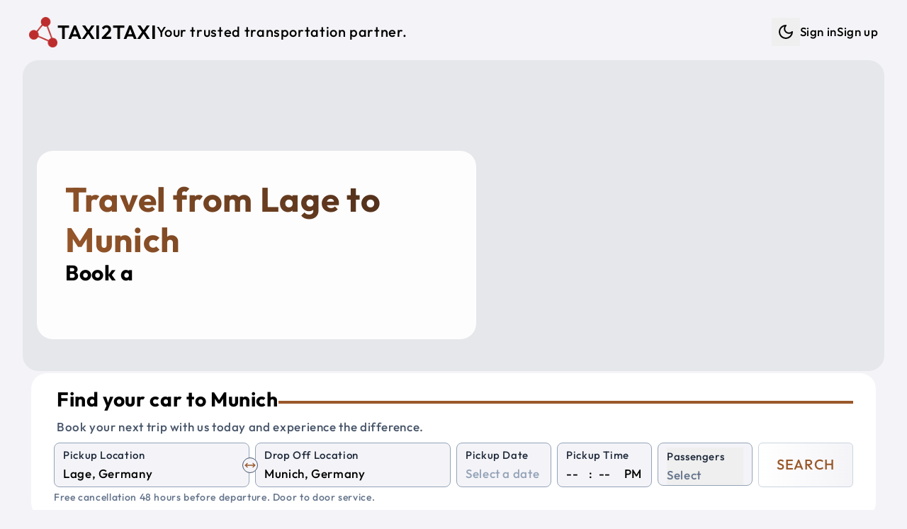

--- FILE ---
content_type: text/html; charset=utf-8
request_url: https://taxi2taxi.com/travel-from-lage-to-munich
body_size: 15328
content:
<!doctype html>
<html lang="en">

<head>
<meta name="sentry-trace" content="263349b4e44de7b95f7b6d3a114e8354-e2b6d9d31ee46a40-1"/>
<meta name="baggage" content="sentry-environment=production,sentry-release=2.41.0,sentry-public_key=7ab9105a1f8d4b82a6380c7c272f355c,sentry-trace_id=263349b4e44de7b95f7b6d3a114e8354,sentry-sample_rate=1,sentry-transaction=GET%20%2F(web)%2Ftravel-from-%5Bfrom%5D-to-%5Bto%5D,sentry-sampled=true"/>
<script >
    const f = window.fetch;
    if(f){
      window._sentryFetchProxy = function(...a){return f(...a)}
      window.fetch = function(...a){return window._sentryFetchProxy(...a)}
    }
</script>
	<meta charset="utf-8" />
	<link rel="icon" href="./favicon.png" />
	<meta name="viewport" content="width=device-width, initial-scale=1" />
	<link rel="preconnect" href="https://maps.googleapis.com" />
	<link rel="preconnect" href="https://fonts.googleapis.com" />
	<link rel="preconnect" href="https://js.stripe.com" />
	
		<link href="./_app/immutable/assets/Datepicker.Ba_AvPVq.css" rel="stylesheet">
		<link href="./_app/immutable/assets/48.B5FxaFOU.css" rel="stylesheet">
		<link href="./_app/immutable/assets/post.CDzaRaWy.css" rel="stylesheet"><!--[--><script>
		function getThemeCookie() {
			if (typeof document === 'undefined') return;
			const cookie = document.cookie;
			if (cookie) {
				const cookies = cookie.split(';').map((row) => row.trim());
				let theme$ = cookies.find((row) => row.startsWith('theme='));
				if (theme$) {
					theme$ = theme$.split('=')[1];
					if (theme$ === 'dark' || theme$ === 'light') {
						return theme$;
					}
				}
			}
			return undefined;
		}

		function getSystemTheme() {
			if (typeof window === 'undefined') return;
			const theme = window.matchMedia('(prefers-color-scheme: dark)');
			return theme.matches ? 'dark' : 'light';
		}

		function setThemeCookie(t) {
			if (typeof document === 'undefined' || !t) return;
			document.cookie = `theme=${t}; path=/; max-age=31536000`;
		}

		function setStyle(t) {
			if (typeof document === 'undefined') return;
			if (t === 'dark') {
				document.documentElement.classList.add('dark');
			} else {
				document.documentElement.classList.remove('dark');
			}
		}

		if (typeof document !== 'undefined') {
			const cookie = getThemeCookie();
			if (cookie) {
				setStyle(cookie);
			} else {
				setStyle(getSystemTheme());
				setThemeCookie(getSystemTheme());
			}
		}
	</script><!----><!--]--><!--[--><!----><style>
	:root {
			--font-size: 17;
			--container: 1440;
			--border-radius-base: 1.4rem;

			--text-color: #000000;
			--color-one: #F4F4F8;
			--color-two: #ffffff;
			--color-three: #36393f;
			--color-primary: #99582A;
			--color-secondary: #432818;
			--color-success: #19aa42;
			--color-danger: #d82c2c;
			--color-input-label: #1e293b;
			--text-weight: 500;
		}

		.dark {
			color-scheme: dark;
			--text-color: #daf5ff;
			--color-one: #222831;
			--color-two: #1d2026;
			--color-three: #36393f;
			--color-primary: #9EE493;
			--color-secondary: #DAF7DC;
			--color-success: #92f4ae;
			--color-danger: #fba2a2;
			--color-input-label: #93b7be;
			--text-weight: 300;
		}</style><!----><!--]--><!--[--><link rel="apple-touch-icon-precomposed" sizes="57x57" href="/img/favicons/apple-touch-icon-57x57.png"/> <link rel="apple-touch-icon-precomposed" sizes="114x114" href="/img/favicons/apple-touch-icon-114x114.png"/> <link rel="apple-touch-icon-precomposed" sizes="72x72" href="/img/favicons/apple-touch-icon-72x72.png"/> <link rel="apple-touch-icon-precomposed" sizes="144x144" href="/img/favicons/apple-touch-icon-144x144.png"/> <link rel="apple-touch-icon-precomposed" sizes="60x60" href="/img/favicons/apple-touch-icon-60x60.png"/> <link rel="apple-touch-icon-precomposed" sizes="120x120" href="/img/favicons/apple-touch-icon-120x120.png"/> <link rel="apple-touch-icon-precomposed" sizes="76x76" href="/img/favicons/apple-touch-icon-76x76.png"/> <link rel="apple-touch-icon-precomposed" sizes="152x152" href="/img/favicons/apple-touch-icon-152x152.png"/> <link rel="icon" type="image/png" href="/img/favicons/favicon-196x196.png" sizes="196x196"/> <link rel="icon" type="image/png" href="/img/favicons/favicon-96x96.png" sizes="96x96"/> <link rel="icon" type="image/png" href="/img/favicons/favicon-32x32.png" sizes="32x32"/> <link rel="icon" type="image/png" href="/img/favicons/favicon-16x16.png" sizes="16x16"/> <link rel="icon" type="image/png" href="/img/favicons/favicon-128.png" sizes="128x128"/> <meta name="application-name" content="Taxi2taxi"/> <meta name="msapplication-TileColor" content="#FFFFFF"/> <meta name="msapplication-TileImage" content="/img/favicons/mstile-144x144.png"/> <meta name="msapplication-square70x70logo" content="/img/favicons/mstile-70x70.png"/> <meta name="msapplication-square150x150logo" content="/img/favicons/mstile-150x150.png"/> <meta name="msapplication-wide310x150logo" content="/img/favicons/mstile-310x150.png"/> <meta name="msapplication-square310x310logo" content="/img/favicons/mstile-310x310.png"/><!--]--><!--[--><link rel="alternate" type="application/rss+xml" title="RSS Feed" href="/rss.xml"/><!--]--><!--[--><!----><script type="application/ld+json">{
  "@context": "https://schema.org",
  "@graph": [
    {
      "@type": "Product",
      "name": "Taxi from Lage to Munich",
      "url": "https://taxi2taxi.com/taxi/lage/munich",
      "image": [
        "https://taxi2taxi.com/img/og-image.jpg"
      ],
      "description": "Professional intercity taxi service from Lage to Munich with comfortable, air-conditioned vehicles, WiFi, and experienced drivers. Door-to-door transportation with flexible pickup times.",
      "brand": {
        "@type": "Brand",
        "name": "Taxi2taxi"
      },
      "offers": {
        "@type": "Offer",
        "url": "https://taxi2taxi.com/taxi/lage/munich",
        "price": "600",
        "priceCurrency": "EUR",
        "availability": "https://schema.org/InStock",
        "validFrom": "2026-01-24T18:23:33.410Z"
      },
      "aggregateRating": {
        "@type": "AggregateRating",
        "ratingValue": 4.8,
        "reviewCount": 32,
        "bestRating": 5,
        "worstRating": 1
      },
      "review": [
        {
          "@type": "Review",
          "author": {
            "@type": "Person",
            "name": "Scenic31951151426"
          },
          "reviewRating": {
            "@type": "Rating",
            "ratingValue": 5
          },
          "datePublished": "2025-09-12T00:00:00.000Z",
          "reviewBody": "We recently traveled with friends to South Bohemia and had the pleasure of having Alex as our driver. From the very beginning, he was welcoming, kind, and easy to talk to. Throughout the ride, he answered all of our questions about the route and gave us useful tips about our destination, which made the journey even more enjoyable.\nThe car was comfortable, the ride was smooth, and Alex’s positive attitude really stood out. It felt more like traveling with a knowledgeable friend than just a taxi ride.\nI would absolutely recommend this service – and if you’re lucky enough to ride with Alex, you’ll be in great hands. Hopefully, we’ll get the chance to meet him again on our next trip!"
        },
        {
          "@type": "Review",
          "author": {
            "@type": "Person",
            "name": "jankG5223XZ"
          },
          "reviewRating": {
            "@type": "Rating",
            "ratingValue": 5
          },
          "datePublished": "2025-09-12T00:00:00.000Z",
          "reviewBody": "We had great experience!\nWe went from Kladno to Tabor with Alex.\nHe arrive on time and everything went smooth.\nHighly recommend."
        },
        {
          "@type": "Review",
          "author": {
            "@type": "Person",
            "name": "TaherAlbaghliJulian"
          },
          "reviewRating": {
            "@type": "Rating",
            "ratingValue": 5
          },
          "datePublished": "2025-09-01T00:00:00.000Z",
          "reviewBody": "One of the best taxi companies I have dealt with. Our car was a modern, clean Mercedes, a spacious and comfortable van, and the driver was nice, his name was Nikolai. In fact, I was afraid of the company because it was my first time dealing with them, and I suffered with the Booking driver who wasted our time on a long route that wasted two hours on our trip from Vienna to Prague. honestly the company's dealings were nice, and on the day of the trip, a customer service employee contacted me to give me the driver's name and car number. The driver was professional and we did not feel the distance and enjoyed the beautiful scenery at the Czech border. The bad thing about the trip is that the inspection procedures at the Czech-German border take time. I hope that the eye print and car scanner system will be implemented to save time. I recommend dealing with this company and I will definitely recommend it to my friends and deal with it in the future."
        },
        {
          "@type": "Review",
          "author": {
            "@type": "Person",
            "name": "Q2722XFmaryr"
          },
          "reviewRating": {
            "@type": "Rating",
            "ratingValue": 5
          },
          "datePublished": "2025-08-22T00:00:00.000Z",
          "reviewBody": "I emailed Alex when I planned a day trip from Prague, Czech Republic to Jelenia Gora, Poland.  Alex was very prompt in returning my emails and stated that this round trip, day trip, was possible.  It was a little scary working with a company in a different country (we are in the USA), but Alex came through with a quote for our day trip and everything went as planned.  The driver showed up 15 minutes early, the car was as promised and very clean.  My friends and I were very pleased with the driver and the ride was very smooth and comfortable.  The driver took us exactly were we wanted to go.  I couldn't have been more pleased.  I would highly recommend this company for your travels.  [I should note that our tour guide in Prague had not heard of this company, but was very impressed when I told her about this company and was very pleased when our trip was completed without incident as planned.  She also was impressed with the driver and with car.]"
        },
        {
          "@type": "Review",
          "author": {
            "@type": "Person",
            "name": "hyunggik2025"
          },
          "reviewRating": {
            "@type": "Rating",
            "ratingValue": 5
          },
          "datePublished": "2025-08-22T00:00:00.000Z",
          "reviewBody": "The taxi was clean and comfortable. The driver was kind and had excellent driving manners. I felt relaxed throughout the ride and was very satisfied. I truly hope to meet that driver again later."
        },
        {
          "@type": "Review",
          "author": {
            "@type": "Person",
            "name": "Scenic31951151426"
          },
          "reviewRating": {
            "@type": "Rating",
            "ratingValue": 5
          },
          "datePublished": "2025-09-12T00:00:00.000Z",
          "reviewBody": "We recently traveled with friends to South Bohemia and had the pleasure of having Alex as our driver. From the very beginning, he was welcoming, kind, and easy to talk to. Throughout the ride, he answered all of our questions about the route and gave us useful tips about our destination, which made the journey even more enjoyable.\nThe car was comfortable, the ride was smooth, and Alex’s positive attitude really stood out. It felt more like traveling with a knowledgeable friend than just a taxi ride.\nI would absolutely recommend this service – and if you’re lucky enough to ride with Alex, you’ll be in great hands. Hopefully, we’ll get the chance to meet him again on our next trip!"
        },
        {
          "@type": "Review",
          "author": {
            "@type": "Person",
            "name": "jankG5223XZ"
          },
          "reviewRating": {
            "@type": "Rating",
            "ratingValue": 5
          },
          "datePublished": "2025-09-12T00:00:00.000Z",
          "reviewBody": "We had great experience!\nWe went from Kladno to Tabor with Alex.\nHe arrive on time and everything went smooth.\nHighly recommend."
        },
        {
          "@type": "Review",
          "author": {
            "@type": "Person",
            "name": "TaherAlbaghliJulian"
          },
          "reviewRating": {
            "@type": "Rating",
            "ratingValue": 5
          },
          "datePublished": "2025-09-01T00:00:00.000Z",
          "reviewBody": "One of the best taxi companies I have dealt with. Our car was a modern, clean Mercedes, a spacious and comfortable van, and the driver was nice, his name was Nikolai. In fact, I was afraid of the company because it was my first time dealing with them, and I suffered with the Booking driver who wasted our time on a long route that wasted two hours on our trip from Vienna to Prague. honestly the company's dealings were nice, and on the day of the trip, a customer service employee contacted me to give me the driver's name and car number. The driver was professional and we did not feel the distance and enjoyed the beautiful scenery at the Czech border. The bad thing about the trip is that the inspection procedures at the Czech-German border take time. I hope that the eye print and car scanner system will be implemented to save time. I recommend dealing with this company and I will definitely recommend it to my friends and deal with it in the future."
        },
        {
          "@type": "Review",
          "author": {
            "@type": "Person",
            "name": "Q2722XFmaryr"
          },
          "reviewRating": {
            "@type": "Rating",
            "ratingValue": 5
          },
          "datePublished": "2025-08-22T00:00:00.000Z",
          "reviewBody": "I emailed Alex when I planned a day trip from Prague, Czech Republic to Jelenia Gora, Poland.  Alex was very prompt in returning my emails and stated that this round trip, day trip, was possible.  It was a little scary working with a company in a different country (we are in the USA), but Alex came through with a quote for our day trip and everything went as planned.  The driver showed up 15 minutes early, the car was as promised and very clean.  My friends and I were very pleased with the driver and the ride was very smooth and comfortable.  The driver took us exactly were we wanted to go.  I couldn't have been more pleased.  I would highly recommend this company for your travels.  [I should note that our tour guide in Prague had not heard of this company, but was very impressed when I told her about this company and was very pleased when our trip was completed without incident as planned.  She also was impressed with the driver and with car.]"
        },
        {
          "@type": "Review",
          "author": {
            "@type": "Person",
            "name": "hyunggik2025"
          },
          "reviewRating": {
            "@type": "Rating",
            "ratingValue": 5
          },
          "datePublished": "2025-08-22T00:00:00.000Z",
          "reviewBody": "The taxi was clean and comfortable. The driver was kind and had excellent driving manners. I felt relaxed throughout the ride and was very satisfied. I truly hope to meet that driver again later."
        }
      ]
    },
    {
      "@type": "Offer",
      "availability": "https://schema.org/InStock",
      "priceSpecification": {
        "@type": "PriceSpecification",
        "priceCurrency": "EUR",
        "price": "600",
        "valueAddedTaxIncluded": true
      }
    },
    {
      "@type": "TaxiService",
      "name": "Taxi2taxi - Taxi from Lage to Munich",
      "url": "https://taxi2taxi.com/taxi/lage/munich",
      "areaServed": [
        {
          "@type": "City",
          "name": "Lage",
          "geo": {
            "@type": "GeoCoordinates",
            "latitude": 51.9833,
            "longitude": 8.8
          }
        },
        {
          "@type": "City",
          "name": "Munich",
          "geo": {
            "@type": "GeoCoordinates",
            "latitude": 48.1372,
            "longitude": 11.5755
          }
        }
      ],
      "provider": {
        "@type": "Organization",
        "name": "Taxi2taxi",
        "url": "https://taxi2taxi.com",
        "telephone": "+420 778 808 890",
        "sameAs": [
          "https://www.instagram.com/taxi2taxicom",
          "https://www.tripadvisor.com/Attraction_Review-g274707-d10258477-Reviews-TAXI2TAXI_COM-Prague_Bohemia.html"
        ]
      }
    },
    {
      "@type": "Event",
      "name": "Lage to Munich Taxi or Shuttle Service",
      "eventAttendanceMode": "https://schema.org/OfflineEventAttendanceMode",
      "eventStatus": "https://schema.org/EventScheduled",
      "location": {
        "@type": "Place",
        "name": "Lage",
        "address": {
          "@type": "PostalAddress",
          "addressLocality": "Lage",
          "addressCountry": "DE"
        }
      },
      "image": [
        "https://taxi2taxi.com/img/og-image.jpg"
      ],
      "duration": "PT6H25M",
      "startDate": "2026-01-29T18:23:33.410Z",
      "description": "Private shuttle service from Lage to Munich with comfortable, air-conditioned vehicles, WiFi, and experienced drivers. Door-to-door transportation with flexible pickup times.",
      "offers": {
        "@type": "Offer",
        "url": "https://taxi2taxi.com/taxi/lage/munich",
        "price": "600",
        "priceCurrency": "EUR",
        "availability": "https://schema.org/InStock",
        "validFrom": "2026-01-24T18:23:33.410Z"
      },
      "organizer": {
        "@type": "Organization",
        "name": "Taxi2taxi",
        "url": "https://taxi2taxi.com"
      },
      "aggregateRating": {
        "@type": "AggregateRating",
        "ratingValue": 4.8,
        "reviewCount": 32,
        "bestRating": 5,
        "worstRating": 1
      },
      "review": [
        {
          "@type": "Review",
          "author": {
            "@type": "Person",
            "name": "Scenic31951151426"
          },
          "reviewRating": {
            "@type": "Rating",
            "ratingValue": 5
          },
          "datePublished": "2025-09-12T00:00:00.000Z",
          "reviewBody": "We recently traveled with friends to South Bohemia and had the pleasure of having Alex as our driver. From the very beginning, he was welcoming, kind, and easy to talk to. Throughout the ride, he answered all of our questions about the route and gave us useful tips about our destination, which made the journey even more enjoyable.\nThe car was comfortable, the ride was smooth, and Alex’s positive attitude really stood out. It felt more like traveling with a knowledgeable friend than just a taxi ride.\nI would absolutely recommend this service – and if you’re lucky enough to ride with Alex, you’ll be in great hands. Hopefully, we’ll get the chance to meet him again on our next trip!"
        },
        {
          "@type": "Review",
          "author": {
            "@type": "Person",
            "name": "jankG5223XZ"
          },
          "reviewRating": {
            "@type": "Rating",
            "ratingValue": 5
          },
          "datePublished": "2025-09-12T00:00:00.000Z",
          "reviewBody": "We had great experience!\nWe went from Kladno to Tabor with Alex.\nHe arrive on time and everything went smooth.\nHighly recommend."
        },
        {
          "@type": "Review",
          "author": {
            "@type": "Person",
            "name": "TaherAlbaghliJulian"
          },
          "reviewRating": {
            "@type": "Rating",
            "ratingValue": 5
          },
          "datePublished": "2025-09-01T00:00:00.000Z",
          "reviewBody": "One of the best taxi companies I have dealt with. Our car was a modern, clean Mercedes, a spacious and comfortable van, and the driver was nice, his name was Nikolai. In fact, I was afraid of the company because it was my first time dealing with them, and I suffered with the Booking driver who wasted our time on a long route that wasted two hours on our trip from Vienna to Prague. honestly the company's dealings were nice, and on the day of the trip, a customer service employee contacted me to give me the driver's name and car number. The driver was professional and we did not feel the distance and enjoyed the beautiful scenery at the Czech border. The bad thing about the trip is that the inspection procedures at the Czech-German border take time. I hope that the eye print and car scanner system will be implemented to save time. I recommend dealing with this company and I will definitely recommend it to my friends and deal with it in the future."
        },
        {
          "@type": "Review",
          "author": {
            "@type": "Person",
            "name": "Q2722XFmaryr"
          },
          "reviewRating": {
            "@type": "Rating",
            "ratingValue": 5
          },
          "datePublished": "2025-08-22T00:00:00.000Z",
          "reviewBody": "I emailed Alex when I planned a day trip from Prague, Czech Republic to Jelenia Gora, Poland.  Alex was very prompt in returning my emails and stated that this round trip, day trip, was possible.  It was a little scary working with a company in a different country (we are in the USA), but Alex came through with a quote for our day trip and everything went as planned.  The driver showed up 15 minutes early, the car was as promised and very clean.  My friends and I were very pleased with the driver and the ride was very smooth and comfortable.  The driver took us exactly were we wanted to go.  I couldn't have been more pleased.  I would highly recommend this company for your travels.  [I should note that our tour guide in Prague had not heard of this company, but was very impressed when I told her about this company and was very pleased when our trip was completed without incident as planned.  She also was impressed with the driver and with car.]"
        },
        {
          "@type": "Review",
          "author": {
            "@type": "Person",
            "name": "hyunggik2025"
          },
          "reviewRating": {
            "@type": "Rating",
            "ratingValue": 5
          },
          "datePublished": "2025-08-22T00:00:00.000Z",
          "reviewBody": "The taxi was clean and comfortable. The driver was kind and had excellent driving manners. I felt relaxed throughout the ride and was very satisfied. I truly hope to meet that driver again later."
        },
        {
          "@type": "Review",
          "author": {
            "@type": "Person",
            "name": "Scenic31951151426"
          },
          "reviewRating": {
            "@type": "Rating",
            "ratingValue": 5
          },
          "datePublished": "2025-09-12T00:00:00.000Z",
          "reviewBody": "We recently traveled with friends to South Bohemia and had the pleasure of having Alex as our driver. From the very beginning, he was welcoming, kind, and easy to talk to. Throughout the ride, he answered all of our questions about the route and gave us useful tips about our destination, which made the journey even more enjoyable.\nThe car was comfortable, the ride was smooth, and Alex’s positive attitude really stood out. It felt more like traveling with a knowledgeable friend than just a taxi ride.\nI would absolutely recommend this service – and if you’re lucky enough to ride with Alex, you’ll be in great hands. Hopefully, we’ll get the chance to meet him again on our next trip!"
        },
        {
          "@type": "Review",
          "author": {
            "@type": "Person",
            "name": "jankG5223XZ"
          },
          "reviewRating": {
            "@type": "Rating",
            "ratingValue": 5
          },
          "datePublished": "2025-09-12T00:00:00.000Z",
          "reviewBody": "We had great experience!\nWe went from Kladno to Tabor with Alex.\nHe arrive on time and everything went smooth.\nHighly recommend."
        },
        {
          "@type": "Review",
          "author": {
            "@type": "Person",
            "name": "TaherAlbaghliJulian"
          },
          "reviewRating": {
            "@type": "Rating",
            "ratingValue": 5
          },
          "datePublished": "2025-09-01T00:00:00.000Z",
          "reviewBody": "One of the best taxi companies I have dealt with. Our car was a modern, clean Mercedes, a spacious and comfortable van, and the driver was nice, his name was Nikolai. In fact, I was afraid of the company because it was my first time dealing with them, and I suffered with the Booking driver who wasted our time on a long route that wasted two hours on our trip from Vienna to Prague. honestly the company's dealings were nice, and on the day of the trip, a customer service employee contacted me to give me the driver's name and car number. The driver was professional and we did not feel the distance and enjoyed the beautiful scenery at the Czech border. The bad thing about the trip is that the inspection procedures at the Czech-German border take time. I hope that the eye print and car scanner system will be implemented to save time. I recommend dealing with this company and I will definitely recommend it to my friends and deal with it in the future."
        },
        {
          "@type": "Review",
          "author": {
            "@type": "Person",
            "name": "Q2722XFmaryr"
          },
          "reviewRating": {
            "@type": "Rating",
            "ratingValue": 5
          },
          "datePublished": "2025-08-22T00:00:00.000Z",
          "reviewBody": "I emailed Alex when I planned a day trip from Prague, Czech Republic to Jelenia Gora, Poland.  Alex was very prompt in returning my emails and stated that this round trip, day trip, was possible.  It was a little scary working with a company in a different country (we are in the USA), but Alex came through with a quote for our day trip and everything went as planned.  The driver showed up 15 minutes early, the car was as promised and very clean.  My friends and I were very pleased with the driver and the ride was very smooth and comfortable.  The driver took us exactly were we wanted to go.  I couldn't have been more pleased.  I would highly recommend this company for your travels.  [I should note that our tour guide in Prague had not heard of this company, but was very impressed when I told her about this company and was very pleased when our trip was completed without incident as planned.  She also was impressed with the driver and with car.]"
        },
        {
          "@type": "Review",
          "author": {
            "@type": "Person",
            "name": "hyunggik2025"
          },
          "reviewRating": {
            "@type": "Rating",
            "ratingValue": 5
          },
          "datePublished": "2025-08-22T00:00:00.000Z",
          "reviewBody": "The taxi was clean and comfortable. The driver was kind and had excellent driving manners. I felt relaxed throughout the ride and was very satisfied. I truly hope to meet that driver again later."
        }
      ]
    }
  ]
}</script><!----><!--]--><!--[--><meta property="og:title" content="Best Way to Travel from Lage to Munich"/> <meta property="og:description" content="Discover the Best Way to Travel from Lage to Munich"/> <meta property="og:image" content="https://taxi2taxi.com/img/og-image.jpg"/> <meta property="og:url" content="https://taxi2taxi.com/travel-from-lage-to-munich"/> <meta property="og:type" content="website"/> <meta property="og:site_name" content="Taxi2taxi"/> <meta name="twitter:card" content="summary_large_image"/> <meta name="twitter:title" content="Best Way to Travel from Lage to Munich"/> <meta name="twitter:description" content="Discover the Best Way to Travel from Lage to Munich"/> <meta name="twitter:image" content="https://taxi2taxi.com/img/og-image.jpg"/><!--]--><!--[--><meta name="description" content="Discover the Best Way to Travel from Lage to Munich"/> <meta name="robots" content="index, follow"/><!--]--><title>Best Way to Travel from Lage to Munich</title>
	<script>
		window.dataLayer = window.dataLayer || [];
		window.gtag = function () {
			window.dataLayer.push(arguments);
		};
		window.gtag('consent', 'default', {
			'ad_storage': 'denied',
			'ad_user_data': 'denied',
			'ad_personalization': 'denied',
			'analytics_storage': 'denied'
		});
	</script>
</head>

<body data-sveltekit-preload-data="tap">
	<div style="display: contents"><!--[--><!--[--><!----><!--[--><!----><!----> <!----> <!----> <!----> <!--[!--><!--]--><!----> <div class="fixed bottom-5 left-5 opacity-50 hover:opacity-100 z-50 hidden"><button class="rounded-full bg-two p-3" aria-label="Scroll to top"><svg xmlns="http://www.w3.org/2000/svg" width="24" height="24" viewBox="0 0 24 24" fill="none" stroke="currentColor" stroke-width="2" stroke-linecap="round" stroke-linejoin="round" class="lucide-icon lucide lucide-arrow-up-to-line text-slate-400 dark:text-slate-300"><!--[--><!----><path d="M5 3h14"><!----></path><!----><!----><path d="m18 13-6-6-6 6"><!----></path><!----><!----><path d="M12 7v14"><!----></path><!----><!--]--><!----><!----><!----><!----></svg><!----></button></div><!----> <!----> <a href="#main" class="sr-only focus:not-sr-only">Skip to main content</a> <div id="main" class="app p-1 sm:p-3 py-3"><nav class="print:hidden navbar"><div class="flex justify-between items-center ~px-5/8 py-3"><a href="/" title="Shuttle Shared Service and Private Taxi" class="flex items-center gap-x-3 group"><img src="/img/logo.png" alt="Logo" width="55" height="55" class="~w-[2rem]/[2.7rem] brightness-75 dark:brightness-125 group-hover:brightness-100 transition-colors duration-200 ease-in-out"/><!----> <p class="~text-xl/3xl font-semibold uppercase">Taxi2taxi</p> <p class="hidden lg:inline-block text-xl">Your trusted transportation partner.</p></a> <ul class="hidden lg:flex gap-x-4 items-center"><li><div class="flex items-center gap-x-1"><!--[!--><button type="button" class="p-2" title="Dark mode" aria-label="Dark mode"><svg xmlns="http://www.w3.org/2000/svg" width="24" height="24" viewBox="0 0 24 24" fill="none" stroke="currentColor" stroke-width="2" stroke-linecap="round" stroke-linejoin="round" class="lucide-icon lucide lucide-moon"><!--[--><!----><path d="M12 3a6 6 0 0 0 9 9 9 9 0 1 1-9-9Z"><!----></path><!----><!--]--><!----><!----><!----><!----></svg><!----> <span class="sr-only">Dark mode</span></button><!--]--></div><!----></li> <!----><!--[!--><li><a href="/login" title="Sign in">Sign in</a></li> <li><a href="/create-account" title="Sign up">Sign up</a></li><!--]--><!----><!----></ul> <button class="block lg:hidden" aria-label="Menu"><svg xmlns="http://www.w3.org/2000/svg" width="24" height="24" viewBox="0 0 24 24" fill="none" stroke="currentColor" stroke-width="2" stroke-linecap="round" stroke-linejoin="round" class="lucide-icon lucide lucide-menu"><!--[--><!----><line x1="4" x2="20" y1="12" y2="12"><!----></line><!----><!----><line x1="4" x2="20" y1="6" y2="6"><!----></line><!----><!----><line x1="4" x2="20" y1="18" y2="18"><!----></line><!----><!--]--><!----><!----><!----><!----></svg><!----> <span class="sr-only">Menu</span></button></div> <div class="lg:block pt-0.5 pb-1 hidden"><ul class="flex gap-y-2 lg:hidden flex-col py-3 px-5"><!----><!--[!--><li><a href="/login" title="Sign in">Sign in</a></li> <li><a href="/create-account" title="Sign up">Sign up</a></li><!--]--><!----><!----> <li><div class="flex items-center gap-x-1"><!--[!--><button type="button" class="p-2" title="Dark mode" aria-label="Dark mode"><svg xmlns="http://www.w3.org/2000/svg" width="24" height="24" viewBox="0 0 24 24" fill="none" stroke="currentColor" stroke-width="2" stroke-linecap="round" stroke-linejoin="round" class="lucide-icon lucide lucide-moon"><!--[--><!----><path d="M12 3a6 6 0 0 0 9 9 9 9 0 1 1-9-9Z"><!----></path><!----><!--]--><!----><!----><!----><!----></svg><!----> <span class="sr-only">Dark mode</span></button><!--]--></div><!----></li></ul></div></nav><!----> <main class="flex-1"><!--[--><!--[!--><!----><!----> <div class="mx-auto max-w-[1440px]"><!--[--><div class="relative mb-10"><div class="absolute w-full right-0 left-0 px-2 md:px-5 -z-10"><div class="~h-[26rem]/[28rem] w-full overflow-hidden rounded-base" role="img" aria-label="Private Taxi and Shuttle Shared Service"><!--[!--><div class="w-full h-full bg-gray-200 animate-pulse" aria-hidden="true"></div><!--]--></div><!----></div> <div class="pt-32 md:pt-5 xl:pt-32 pb-4 px-10 w-full max-w-[700px]"><div class="bg-white/90 dark:bg-black/55 p-10 rounded-base"><!--[--><div><h1 class="text-3xl xl:text-5xl font-bold !text-white gradient_text_over_image svelte-1hq0kin">Travel from Lage to Munich</h1> <h2 class="text-xl lg:text-3xl">Book a <span class="text-secondary"><span class="element svelte-cnucu7"></span><!----></span></h2></div><!----><!--]--></div></div> <div class="px-2 md:px-8 xl:mt-8"><div class="w-full md:w-[500px] xl:w-full"><div class="relative rounded-base bg-two px-5 md:px-8 py-5"><!--[--><div class="pl-1 pb-2"><div class="flex items-center gap-x-3"><p class="~text-2xl/3xl mb-2 font-bold">Find your car to Munich</p> <hr class="hidden lg:block border-2 border-primary flex-1"/></div> <p class="text-slate-600 dark:text-slate-400">Book your next trip with us today and experience the difference.</p></div> <form method="POST" action="/search" class="grid grid-cols-2 xl:grid-cols-8 gap-3 xl:gap-x-2"><div class="col-span-2 relative"><div class="relative"><div class="bg-one relative rounded-lg border border-slate-400 dark:border-gray-700 px-3 pb-1 pt-1 transition-colors focus-within:!border-blue-500  svelte-1wnethh"><!--[--><label for="from" class="input-label">Pickup Location</label> <input id="from" type="search" name="from" placeholder="Enter a pickup location" value="" class="w-full" autocomplete="off" autocorrect="off" autocapitalize="off" spellcheck="false" aria-autocomplete="list" aria-controls="combo-listbox" aria-expanded="false" aria-haspopup="listbox" role="combobox"/> <input id="from-place-id" type="hidden" name="fromPlaceId" value=""/><!----><!----><!--]--> <!--[!--><!--]--></div><!----></div><!----> <div class="absolute rotate-90 xl:rotate-0 right-3 xl:-right-3 top-14 xl:top-5 z-10"><button type="button" aria-label="Swap Pickup and Drop Off Locations" class="p-1 xl:p-0.5 bg-one rounded-full border border-slate-600"><svg xmlns="http://www.w3.org/2000/svg" width="16" height="16" viewBox="0 0 24 24" fill="none" stroke="currentColor" stroke-width="2" stroke-linecap="round" stroke-linejoin="round" class="lucide-icon lucide lucide-move-horizontal text-primary"><!--[--><!----><path d="m18 8 4 4-4 4"><!----></path><!----><!----><path d="M2 12h20"><!----></path><!----><!----><path d="m6 8-4 4 4 4"><!----></path><!----><!--]--><!----><!----><!----><!----></svg><!----></button></div></div> <div class="col-span-2"><div class="relative"><div class="bg-one relative rounded-lg border border-slate-400 dark:border-gray-700 px-3 pb-1 pt-1 transition-colors focus-within:!border-blue-500  svelte-1wnethh"><!--[--><label for="to" class="input-label">Drop Off Location</label> <input id="to" type="search" name="to" placeholder="Enter a drop off location" value="" class="w-full" autocomplete="off" autocorrect="off" autocapitalize="off" spellcheck="false" aria-autocomplete="list" aria-controls="combo-listbox" aria-expanded="false" aria-haspopup="listbox" role="combobox"/> <input id="to-place-id" type="hidden" name="toPlaceId" value=""/><!----><!----><!--]--> <!--[!--><!--]--></div><!----></div><!----></div> <div><div class="bg-one relative rounded-lg border border-slate-400 dark:border-gray-700 px-3 pb-1 pt-1 transition-colors focus-within:!border-blue-500  svelte-1wnethh"><!--[--><label for="pickup-date" class="input-label">Pickup Date</label> <div><div class="flex items-center justify-between"><input id="pickup-date" name="dateRaw" type="text" placeholder="Select a date" value="" autocomplete="off"/> <!--[!--><!--]--></div> <input type="hidden" value="" name="date"/> <!--[!--><!--]--></div><!----><!----><!--]--> <!--[!--><!--]--></div><!----></div> <div><div class="bg-one relative rounded-lg border border-slate-400 dark:border-gray-700 px-3 pb-1 pt-1 transition-colors focus-within:!border-blue-500  svelte-1wnethh"><!--[--><label for="time-hour" class="input-label">Pickup Time</label> <!--[!--><div class="flex space-x-1"><select name="hour" id="time-hour" class="time svelte-1n3t46o" aria-label="Hour"><!--[--><option value="" selected>--</option><!--]--><!--[--><option value="00">00</option><option value="01">01</option><option value="02">02</option><option value="03">03</option><option value="04">04</option><option value="05">05</option><option value="06">06</option><option value="07">07</option><option value="08">08</option><option value="09">09</option><option value="10">10</option><option value="11">11</option><option value="12">12</option><option value="13">13</option><option value="14">14</option><option value="15">15</option><option value="16">16</option><option value="17">17</option><option value="18">18</option><option value="19">19</option><option value="20">20</option><option value="21">21</option><option value="22">22</option><option value="23">23</option><!--]--></select> <div class="px-1">:</div> <select name="minute" id="time-minute" class="time svelte-1n3t46o" aria-label="Minute"><!--[--><option value="" selected>--</option><!--]--><!--[--><option value="00">00</option><option value="05">05</option><option value="10">10</option><option value="15">15</option><option value="20">20</option><option value="25">25</option><option value="30">30</option><option value="35">35</option><option value="40">40</option><option value="45">45</option><option value="50">50</option><option value="55">55</option><!--]--></select> <div class="pl-2">PM</div> <input type="hidden" name="time" value=""/></div><!--]--><!----><!--]--> <!--[!--><!--]--></div><!----></div> <div class="col-span-2 xl:col-span-1"><div><div class="bg-one relative rounded-lg border border-slate-400 dark:border-gray-700 px-3 pb-1 pt-1 transition-colors focus-within:!border-blue-500  svelte-1wnethh"><!--[--><button type="button" aria-labelledby="Passengers" aria-haspopup="listbox" class="relative w-full text-left top-0 pb-0 -mb-1 focus:outline-none"><div class="input-label whitespace-nowrap">Passengers</div> <div><!--[!--><span class="italic text-slate-500 dark:text-slate-400">Select</span><!--]--></div></button> <input type="hidden" name="adults" value="0"/> <input type="hidden" name="children" value="0"/> <input type="hidden" name="infants" value="0"/> <!--[!--><!--]--><!----><!--]--> <!--[!--><!--]--></div><!----></div><!----></div> <div class="col-span-2 xl:col-span-1"><button type="submit" class="border-slate-300 dark:border-slate-700 from-two to-one text-primary hover:border-primary py-2 xl:py-0 xl:min-h-full w-full rounded-md border bg-gradient-to-r text-xl uppercase"><!--[-->Search<!--]--></button></div></form> <!--[!--><p class="pt-1 italic text-slate-500 dark:text-slate-400 text-sm">Free cancellation 48 hours before departure. Door to door service.</p><!--]--><!----><!--]--></div><!----></div><!----></div></div><!----> <div class="flex flex-col gap-y-8 relative xl:px-5 mx-auto"><section><div class="grid grid-cols-1 lg:grid-cols-3 gap-4 pb-10"><div><div class="p-8 bg-two rounded-base"><table class="city-info w-full svelte-1hq0kin"><tbody><tr><td class="text-slate-600 dark:text-slate-400 svelte-1hq0kin">Origin city:</td><td class="svelte-1hq0kin"><a href="/taxi/lage" title="Taxi from Lage" class="svelte-1hq0kin">Lage, Germany</a></td></tr><tr><td class="text-slate-600 dark:text-slate-400 svelte-1hq0kin">Destination city:</td><td class="svelte-1hq0kin"><a href="/taxi/munich" title="Taxi from Munich" class="svelte-1hq0kin">Munich, Germany</a></td></tr><!--[--><tr><td class="text-slate-600 dark:text-slate-400 svelte-1hq0kin">Distance in km:</td><td class="svelte-1hq0kin">600 km</td></tr> <tr><td class="text-slate-600 dark:text-slate-400 svelte-1hq0kin">Distance in miles:</td><td class="svelte-1hq0kin">373 miles</td></tr> <tr><td class="text-slate-600 dark:text-slate-400 svelte-1hq0kin">Travel time:</td><td class="svelte-1hq0kin">6 hours 25 minutes</td></tr><!--]--><tr><td class="text-slate-600 dark:text-slate-400 svelte-1hq0kin">Similar route:</td><td class="svelte-1hq0kin"><a href="/taxi/munich/lage" title="Taxi from Munich to Lage" class="svelte-1hq0kin">Munich to Lage</a></td></tr></tbody></table> <div class="top-cities flex flex-wrap svelte-1hq0kin"><!--[--><a href="/taxi/prague" class="svelte-1hq0kin"><span class="py-1 px-2 bg-one rounded-xl">Prague</span></a><a href="/taxi/munich" class="svelte-1hq0kin"><span class="py-1 px-2 bg-one rounded-xl">Munich</span></a><a href="/taxi/vienna" class="svelte-1hq0kin"><span class="py-1 px-2 bg-one rounded-xl">Vienna</span></a><a href="/taxi/budapest" class="svelte-1hq0kin"><span class="py-1 px-2 bg-one rounded-xl">Budapest</span></a><a href="/taxi/berlin" class="svelte-1hq0kin"><span class="py-1 px-2 bg-one rounded-xl">Berlin</span></a><a href="/taxi/salzburg" class="svelte-1hq0kin"><span class="py-1 px-2 bg-one rounded-xl">Salzburg</span></a><a href="/taxi/bratislava" class="svelte-1hq0kin"><span class="py-1 px-2 bg-one rounded-xl">Bratislava</span></a><a href="/taxi/krakow" class="svelte-1hq0kin"><span class="py-1 px-2 bg-one rounded-xl">Krakow</span></a><a href="/taxi/nuremberg" class="svelte-1hq0kin"><span class="py-1 px-2 bg-one rounded-xl">Nuremberg</span></a><a href="/taxi/dresden" class="svelte-1hq0kin"><span class="py-1 px-2 bg-one rounded-xl">Dresden</span></a><a href="/taxi/zurich" class="svelte-1hq0kin"><span class="py-1 px-2 bg-one rounded-xl">Zurich</span></a><a href="/taxi/frankfurt" class="svelte-1hq0kin"><span class="py-1 px-2 bg-one rounded-xl">Frankfurt</span></a><a href="/taxi/stuttgart" class="svelte-1hq0kin"><span class="py-1 px-2 bg-one rounded-xl">Stuttgart</span></a><a href="/taxi/innsbruck" class="svelte-1hq0kin"><span class="py-1 px-2 bg-one rounded-xl">Innsbruck</span></a><a href="/taxi/linz" class="svelte-1hq0kin"><span class="py-1 px-2 bg-one rounded-xl">Linz</span></a><a href="/taxi/passau" class="svelte-1hq0kin"><span class="py-1 px-2 bg-one rounded-xl">Passau</span></a><a href="/taxi/regensburg" class="svelte-1hq0kin"><span class="py-1 px-2 bg-one rounded-xl">Regensburg</span></a><!--]--></div></div></div> <div class="post col-span-1 lg:col-span-2 xl:px-8 p-5 rounded-base"><h2 class="flex flex-col gap-y-2"><span class="text-secondary text-3xl">Best Way to Travel from Lage to Munich</span> <span>Shuttle Shared Service, Private Taxi or Bus</span></h2> <hr class="my-3 border-two"/> <div class="whitespace-pre-line"><!----><p>Planning your trip between <strong><span class="text-secondary">Lage</span> and <span class="text-primary">Munich</span></strong>? With a distance of <strong>600 km</strong> and an approximate travel time of <strong>6 hours 25 minutes</strong>, this route offers a mix of scenic beauty and convenience. We’re here to make sure your journey is as comfortable and stress-free as possible.</p><p><br></p><p><strong>Our Travel Services</strong></p><p><br></p><p>At <strong>TAXI2TAXI</strong>, we provide tailored transportation options to suit every traveler’s needs. Whether you’re looking for luxury, affordability, or group-friendly travel, we’ve got you covered:</p><p><br></p><p><strong>1. Personalized Private Rides</strong></p><p><br></p><p>Experience comfort and exclusivity with our <strong>private transfer service</strong>. Perfect for individuals or small groups, our private rides offer direct routes, privacy, and a relaxed atmosphere, ensuring you reach your destination hassle-free.</p><p><br></p><p><strong>2. Affordable Shared Shuttles</strong></p><p><br></p><p>Travel smart with our <strong>shared shuttle</strong> service. It’s a cost-effective way to journey between <strong><span class="text-secondary">Lage</span> and <span class="text-primary">Munich</span></strong> while enjoying a clean, comfortable ride alongside other passengers heading in the same direction.</p><p><br></p><p><strong>3. Group-Friendly Private Buses</strong></p><p><br></p><p>Traveling with a larger group? Our <strong>private bus</strong> service is designed to cater to families, friends, or corporate teams. With spacious seating and ample room for luggage, it’s the ideal choice for group travel.</p><p><br></p><p><strong>Why Choose Us for Your Journey?</strong></p><p> • <strong>Timely and Efficient Service:</strong> Reach <strong><span class="text-secondary">Lage</span></strong> from <strong><span class="text-primary">Munich</span> </strong>in just <strong>6 hours 25 minutes</strong>, with our professional drivers ensuring a smooth ride.</p><p> • <strong>Options for Everyone:</strong> From solo travelers to large groups, we have transportation solutions for every need.</p><p> • <strong>Modern Fleet:</strong> Our vehicles are safe, comfortable, and equipped with everything you need for a pleasant journey.</p><p> • <strong>Convenient Booking:</strong> Planning your trip has never been easier with our user-friendly reservation system.</p><p><br></p><p><strong>Start Your Journey Today</strong></p><p><br></p><p>Let us take the stress out of your travel plans. Whether you prefer the privacy of a personal car, the affordability of a shared shuttle, or the spaciousness of a group bus, our services are designed to make your trip between <strong><span class="text-secondary">Lage</span> and <span class="text-primary">Munich</span></strong> seamless and enjoyable.</p><p><br></p><p>Book now and discover why travelers choose <strong>TAXI2TAXI</strong> for dependable and comfortable intercity transportation.</p><!----></div></div></div></section> <section><!--[!--><h3 class="text-2xl font-bold mb-3 px-3">Tripadvisor Reviews</h3> <div class="flex flex-col gap-y-4"><!--[--><div class="relative rounded-base bg-two px-5 md:px-8 py-6"><!--[--><div class="flex items-center gap-x-4 px-3"><div class="w-10 h-10 rounded-full overflow-hidden"><img src="https://media-cdn.tripadvisor.com/media/photo-t/1a/f6/e6/ea/default-avatar-2020-54.jpg" alt="Scenic31951151426"/></div> <div><h2 class="text-sm font-bold text-slate-500">Scenic31951151426</h2> <p class="text-sm text-slate-600 dark:text-slate-400">September 12, 2025</p></div></div> <div class="pt-3"><img src="https://www.tripadvisor.com/img/cdsi/img2/ratings/traveler/s5.0-66827-5.svg" alt="Amazing Ride with a Fantastic Driver"/></div> <div class="flex flex-col gap-y-2 px-3 pt-3"><h2 class="text-lg font-bold">Amazing Ride with a Fantastic Driver</h2> <p class="text-sm text-slate-700 dark:text-slate-300 italic">We recently traveled with friends to South Bohemia and had the pleasure of having Alex as our driver. From the very beginning, he was welcoming, kind, and easy to talk to. Throughout the ride, he answered all of our questions about the route and gave us useful tips about our destination, which made the journey even more enjoyable.
The car was comfortable, the ride was smooth, and Alex’s positive attitude really stood out. It felt more like traveling with a knowledgeable friend than just a taxi ride.
I would absolutely recommend this service – and if you’re lucky enough to ride with Alex, you’ll be in great hands. Hopefully, we’ll get the chance to meet him again on our next trip!</p></div><!----><!--]--></div><div class="relative rounded-base bg-two px-5 md:px-8 py-6"><!--[--><div class="flex items-center gap-x-4 px-3"><div class="w-10 h-10 rounded-full overflow-hidden"><img src="https://media-cdn.tripadvisor.com/media/photo-t/1a/f6/f2/b8/default-avatar-2020-26.jpg" alt="jankG5223XZ"/></div> <div><h2 class="text-sm font-bold text-slate-500">jankG5223XZ</h2> <p class="text-sm text-slate-600 dark:text-slate-400">September 12, 2025</p></div></div> <div class="pt-3"><img src="https://www.tripadvisor.com/img/cdsi/img2/ratings/traveler/s5.0-66827-5.svg" alt="👍"/></div> <div class="flex flex-col gap-y-2 px-3 pt-3"><h2 class="text-lg font-bold">👍</h2> <p class="text-sm text-slate-700 dark:text-slate-300 italic">We had great experience!
We went from Kladno to Tabor with Alex.
He arrive on time and everything went smooth.
Highly recommend.</p></div><!----><!--]--></div><div class="relative rounded-base bg-two px-5 md:px-8 py-6"><!--[--><div class="flex items-center gap-x-4 px-3"><div class="w-10 h-10 rounded-full overflow-hidden"><img src="https://media-cdn.tripadvisor.com/media/photo-t/2a/5f/93/6c/taheralbaghlijulian.jpg" alt="TaherAlbaghliJulian"/></div> <div><h2 class="text-sm font-bold text-slate-500">TaherAlbaghliJulian</h2> <p class="text-sm text-slate-600 dark:text-slate-400">September 1, 2025</p></div></div> <div class="pt-3"><img src="https://www.tripadvisor.com/img/cdsi/img2/ratings/traveler/s5.0-66827-5.svg" alt="Comfort trip to Berlin"/></div> <div class="flex flex-col gap-y-2 px-3 pt-3"><h2 class="text-lg font-bold">Comfort trip to Berlin</h2> <p class="text-sm text-slate-700 dark:text-slate-300 italic">One of the best taxi companies I have dealt with. Our car was a modern, clean Mercedes, a spacious and comfortable van, and the driver was nice, his name was Nikolai. In fact, I was afraid of the company because it was my first time dealing with them, and I suffered with the Booking driver who wasted our time on a long route that wasted two hours on our trip from Vienna to Prague. honestly the company's dealings were nice, and on the day of the trip, a customer service employee contacted me to give me the driver's name and car number. The driver was professional and we did not feel the distance and enjoyed the beautiful scenery at the Czech border. The bad thing about the trip is that the inspection procedures at the Czech-German border take time. I hope that the eye print and car scanner system will be implemented to save time. I recommend dealing with this company and I will definitely recommend it to my friends and deal with it in the future.</p></div><!----><!--]--></div><div class="relative rounded-base bg-two px-5 md:px-8 py-6"><!--[--><div class="flex items-center gap-x-4 px-3"><div class="w-10 h-10 rounded-full overflow-hidden"><img src="https://media-cdn.tripadvisor.com/media/photo-t/1a/f6/f0/48/default-avatar-2020-15.jpg" alt="Q2722XFmaryr"/></div> <div><h2 class="text-sm font-bold text-slate-500">Q2722XFmaryr</h2> <p class="text-sm text-slate-600 dark:text-slate-400">August 22, 2025</p></div></div> <div class="pt-3"><img src="https://www.tripadvisor.com/img/cdsi/img2/ratings/traveler/s5.0-66827-5.svg" alt="Everything as advertised, very clean car and smooth ride. We highly recommend Taxi2Taxi"/></div> <div class="flex flex-col gap-y-2 px-3 pt-3"><h2 class="text-lg font-bold">Everything as advertised, very clean car and smooth ride. We highly recommend Taxi2Taxi</h2> <p class="text-sm text-slate-700 dark:text-slate-300 italic">I emailed Alex when I planned a day trip from Prague, Czech Republic to Jelenia Gora, Poland.  Alex was very prompt in returning my emails and stated that this round trip, day trip, was possible.  It was a little scary working with a company in a different country (we are in the USA), but Alex came through with a quote for our day trip and everything went as planned.  The driver showed up 15 minutes early, the car was as promised and very clean.  My friends and I were very pleased with the driver and the ride was very smooth and comfortable.  The driver took us exactly were we wanted to go.  I couldn't have been more pleased.  I would highly recommend this company for your travels.  [I should note that our tour guide in Prague had not heard of this company, but was very impressed when I told her about this company and was very pleased when our trip was completed without incident as planned.  She also was impressed with the driver and with car.]</p></div><!----><!--]--></div><div class="relative rounded-base bg-two px-5 md:px-8 py-6"><!--[--><div class="flex items-center gap-x-4 px-3"><div class="w-10 h-10 rounded-full overflow-hidden"><img src="https://media-cdn.tripadvisor.com/media/photo-t/1a/f6/e8/5b/default-avatar-2020-61.jpg" alt="hyunggik2025"/></div> <div><h2 class="text-sm font-bold text-slate-500">hyunggik2025</h2> <p class="text-sm text-slate-600 dark:text-slate-400">August 22, 2025</p></div></div> <div class="pt-3"><img src="https://www.tripadvisor.com/img/cdsi/img2/ratings/traveler/s5.0-66827-5.svg" alt="Good taxi and driver"/></div> <div class="flex flex-col gap-y-2 px-3 pt-3"><h2 class="text-lg font-bold">Good taxi and driver</h2> <p class="text-sm text-slate-700 dark:text-slate-300 italic">The taxi was clean and comfortable. The driver was kind and had excellent driving manners. I felt relaxed throughout the ride and was very satisfied. I truly hope to meet that driver again later.</p></div><!----><!--]--></div><!--]--> <div class="px-2"><a href="https://www.tripadvisor.com/Attraction_Review-g274707-d10258477-Reviews-TAXI2TAXI_COM-Prague_Bohemia.html" class="text-sm text-slate-500 dark:text-slate-400" target="_blank" rel="noopener noreferrer">View all 32 reviews on Tripadvisor →</a></div></div><!--]--><!----></section></div><!----><!--]--></div><!----><!----><!--]--><!----><!--]--></main> <footer class="print:hidden"><div class="grid grid-cols-1 lg:grid-cols-3 gap-8 mt-10 pt-8 pb-10 lg:pb-18 bg-two w-full rounded-base"><div class="flex px-10 lg:justify-center"><div class="flex flex-col gap-y-3"><a href="/" title="Shuttle Shared Service and Private Taxi" class="flex items-center gap-x-2 mb-3"><img src="/img/logo.png" alt="Logo" width="55" height="55" class="~w-[2rem]/[2.7rem] brightness-75 dark:brightness-125 group-hover:brightness-100 transition-colors duration-200 ease-in-out"/><!----> <p class="text-2xl font-bold uppercase">Taxi2taxi</p></a> <div><p class="text-sm text-slate-600 dark:text-slate-300">Phone:</p> <p><a href="/">+420 778 808 890</a></p></div> <div><p class="text-sm text-slate-600 dark:text-slate-300">Email:</p> <p><a href="/" class="flex items-center gap-x-0.5"><span>info</span> <svg xmlns="http://www.w3.org/2000/svg" width="16" height="16" viewBox="0 0 24 24" fill="none" stroke="currentColor" stroke-width="2" stroke-linecap="round" stroke-linejoin="round" class="lucide-icon lucide lucide-at-sign"><!--[--><!----><circle cx="12" cy="12" r="4"><!----></circle><!----><!----><path d="M16 8v5a3 3 0 0 0 6 0v-1a10 10 0 1 0-4 8"><!----></path><!----><!--]--><!----><!----><!----><!----></svg><!----> <span>taxi2taxi.com</span></a></p></div></div></div> <div class="flex px-10 lg:justify-center pt-5"><div><p class="mb-3 underline text-slate-600 dark:text-slate-400 underline-offset-4">Information</p> <ul class="flex flex-col gap-y-1"><li><a href="/questions">Questions?</a></li> <li><a href="/terms-and-conditions">Terms &amp; Conditions</a></li> <li><a href="/privacy-policy">Privacy Policy</a></li> <li><button>Cookie Consent</button></li></ul></div></div> <div class="flex px-10 lg:justify-center pt-5"><div><!--[--><p class="mb-3 underline text-slate-600 dark:text-slate-400 underline-offset-4">Follow us</p> <div class="flex items-center gap-x-3"><!--[--><a href="https://www.tripadvisor.com/Attraction_Review-g274707-d10258477-Reviews-TAXI2TAXI_COM-Prague_Bohemia.html" target="_blank"><svg viewBox="0 -96 512.2 512.2" width="38" height="38" xmlns="http://www.w3.org/2000/svg" fill="currentColor"><g id="SVGRepo_bgCarrier" stroke-width="0"></g><g id="SVGRepo_tracerCarrier" stroke-linecap="round" stroke-linejoin="round"></g><g id="SVGRepo_iconCarrier"><path d="M128.2 127.9C92.7 127.9 64 156.6 64 192c0 35.4 28.7 64.1 64.1 64.1 35.4 0 64.1-28.7 64.1-64.1.1-35.4-28.6-64.1-64-64.1zm0 110c-25.3 0-45.9-20.5-45.9-45.9s20.5-45.9 45.9-45.9S174 166.7 174 192s-20.5 45.9-45.8 45.9z"></path><circle class="st0" cx="128.4" cy="191.9" r="31.9"></circle><path d="M384.2 127.9c-35.4 0-64.1 28.7-64.1 64.1 0 35.4 28.7 64.1 64.1 64.1 35.4 0 64.1-28.7 64.1-64.1 0-35.4-28.7-64.1-64.1-64.1zm0 110c-25.3 0-45.9-20.5-45.9-45.9s20.5-45.9 45.9-45.9S430 166.7 430 192s-20.5 45.9-45.8 45.9z"></path><circle class="st0" cx="384.4" cy="191.9" r="31.9"></circle><path d="M474.4 101.2l37.7-37.4h-76.4C392.9 29 321.8 0 255.9 0c-66 0-136.5 29-179.3 63.8H0l37.7 37.4C14.4 124.4 0 156.5 0 192c0 70.8 57.4 128.2 128.2 128.2 32.5 0 62.2-12.1 84.8-32.1l43.4 31.9 42.9-31.2-.5-1.2c22.7 20.2 52.5 32.5 85.3 32.5 70.8 0 128.2-57.4 128.2-128.2-.1-35.4-14.6-67.5-37.9-90.7zM368 64.8c-60.7 7.6-108.3 57.6-111.9 119.5-3.7-62-51.4-112.1-112.3-119.5 30.6-22 69.6-32.8 112.1-32.8S337.4 42.8 368 64.8zM128.2 288.2C75 288.2 32 245.1 32 192s43.1-96.2 96.2-96.2 96.2 43.1 96.2 96.2c-.1 53.1-43.1 96.2-96.2 96.2zm256 0c-53.1 0-96.2-43.1-96.2-96.2s43.1-96.2 96.2-96.2 96.2 43.1 96.2 96.2c-.1 53.1-43.1 96.2-96.2 96.2z"></path></g></svg><!----></a><!--]--> <!--[!--><!--]--> <!--[--><a href="https://www.instagram.com/taxi2taxicom" target="_blank"><svg xmlns="http://www.w3.org/2000/svg" width="32" height="32" viewBox="0 0 24 24" fill="none" stroke="currentColor" stroke-width="2" stroke-linecap="round" stroke-linejoin="round"><rect width="20" height="20" x="2" y="2" rx="5" ry="5"></rect><path d="M16 11.37A4 4 0 1 1 12.63 8 4 4 0 0 1 16 11.37z"></path><line x1="17.5" x2="17.51" y1="6.5" y2="6.5"></line></svg><!----></a><!--]--></div><!--]--></div></div></div></footer> <!--[!--><!--]--><!----><!----></div><!----><!--]--><!----><!----><!--]--> <!--[!--><!--]--><!--]-->
			
			<script>
				{
					__sveltekit_6ddbti = {
						base: new URL(".", location).pathname.slice(0, -1)
					};

					const element = document.currentScript.parentElement;

					Promise.all([
						import("./_app/immutable/entry/start.DsqT3tUd.js"),
						import("./_app/immutable/entry/app.BHE_pJ4F.js")
					]).then(([kit, app]) => {
						kit.start(app, element, {
							node_ids: [0, 2, 48],
							data: [null,{type:"data",data:{today:new Date(1769279013410),theme:void 0,user:void 0,contents:{"homepage-content-1":{id:"86b277f9-6613-4981-839d-7b8003362ead",description:"Na hlavní stránce pod vyhledáváním",title:"Discover Europe with comfort and style in our private transportation services!",content:"Choose from a wide range of vehicles, including economical cars, premium sedans, and spacious buses for larger groups. Travel worry-free with our professional English-speaking drivers, transparent pricing, and no hidden costs. Plus, enjoy the flexibility of free cancellation up to 24 hours before your trip. Your seamless journey starts here!",key:"homepage-content-1"},"box-description-1":{id:"16e4fd6c-77c7-45c9-9288-2a9c82cdfca1",description:"Box description 1",title:"Booking with us is quick and effortless.",content:"Reserve your ride in just a few minutes and enjoy peace of mind with our flexible cancellation policy—cancel for free up to 24 hours before departure if your plans change.",key:"box-description-1"},"box-description-2":{id:"e920f6ba-5c87-4b3e-9c5a-17790beca7fb",description:"Box description 2",title:"Join the 100,000+ satisfied customers",content:"who rely on us for dependable, safe, and affordable private transportation. With transparent, fixed pricing, you can travel with confidence—no surprises or hidden fees.",key:"box-description-2"},"under-fleet-text":{id:"ade577e6-0188-4ef3-8522-f721e96ad7ad",description:"Text pod fotky aut",title:"Private Transport Service for Every Occasion",content:"Whether you’re traveling alone or with a large group, we have the ideal ride for you. Our versatile fleet includes compact cars, spacious vans, and buses, ensuring a comfortable and customized travel experience for any group size. Choose from budget-friendly options, extra comfort, or luxury vehicles to match your needs, and enjoy features like roomy seating, generous luggage space, complimentary water, and free Wi-Fi for a seamless journey.",key:"under-fleet-text"},"fixed-rates-comment":{id:"40445eee-feee-4d37-80dc-0f5a1b61606b",description:"Boxy s komentem Fixed Rates",title:"Fixed Rates",content:"Enjoy peace of mind with our all-inclusive, transparent pricing. There are no hidden fees or unexpected charges—just a clear, fixed rate given upfront, so you know exactly what to expect before your journey begins.",key:"fixed-rates-comment"},"drivers-comment":{id:"5e96960b-85ee-465f-a46d-1c03e020857e",description:"Boxy s komentem English Speaking Drivers",title:"English-Speaking Drivers",content:"Relax and enjoy your journey with the confidence that our experienced, English-speaking drivers will take care of everything. Clear communication and a smooth ride ensure you can sit back, unwind, and travel stress-free.",key:"drivers-comment"},"free-wifi-comment":{id:"2a97d6a4-c27e-40f7-9b8b-cd5ab73c52c0",description:"Box s komentem Free Wifi",title:"Free Wi-Fi Onboard",content:"Stay connected during your journey with high-speed LTE Wi-Fi, completely free of charge. Whether you need to check emails, chat with friends and family, browse the web, or research your destination, we’ve got you covered—seamless connectivity.",key:"free-wifi-comment"},"free-cancellation-comment":{id:"390f8583-0c0d-4372-b4f6-51575a1e8eed",description:"Boxy s komentem Free Cancellation",title:"Free Cancellation",content:"We know plans can change. That’s why we offer a flexible, no-cost cancellation policy, giving you the freedom to modify or cancel your trip up to 48 hours before departure with no fees.",key:"free-cancellation-comment"}},companySchemaJson:{"@type":"LocalBusiness",priceRange:"$-$$$",name:"Taxi2taxi Private Taxi, Shuttle, Private Bus",image:"https://taxi2taxi.com/img/og-image.jpg",description:"Private Taxi, Shuttle, Private Bus",telephone:"+420778808890",openingHours:"Mo,Tu,We,Th,Fr,Sa,Su 00:00-23:59",address:{"@type":"PostalAddress",streetAddress:"Lublanska 653/51",addressLocality:"Prague",addressRegion:"Prague",postalCode:"12000",addressCountry:"CZ"}},isBot:true,googleTagManager:"GTM-PST3CFG",tidio:"",jivochat:"7AYTG99gli",app:{name:"Taxi2taxi",url:"https://taxi2taxi.com",adminUrl:"https://admin.taxi2taxi.com",phone:"+420 778 808 890",email:"info@taxi2taxi.com",slogan:"Your trusted transportation partner."},facebook:"",instagram:"https://www.instagram.com/taxi2taxicom",tripadvisor:"https://www.tripadvisor.com/Attraction_Review-g274707-d10258477-Reviews-TAXI2TAXI_COM-Prague_Bohemia.html",phone:"+420 778 808 890",email:"info@taxi2taxi.com"},uses:{dependencies:["https://taxi2taxi.com/auth"],search_params:["utm_source","utm_medium","utm_campaign"]}},{type:"data",data:{title:"Best Way to Travel from Lage to Munich",description:"Discover the Best Way to Travel from Lage to Munich",content:"\u003Cp>Planning your trip between \u003Cstrong>\u003Cspan class=\"text-secondary\">Lage\u003C/span> and \u003Cspan class=\"text-primary\">Munich\u003C/span>\u003C/strong>? With a distance of \u003Cstrong>600 km\u003C/strong> and an approximate travel time of \u003Cstrong>6 hours 25 minutes\u003C/strong>, this route offers a mix of scenic beauty and convenience. We’re here to make sure your journey is as comfortable and stress-free as possible.\u003C/p>\u003Cp>\u003Cbr>\u003C/p>\u003Cp>\u003Cstrong>Our Travel Services\u003C/strong>\u003C/p>\u003Cp>\u003Cbr>\u003C/p>\u003Cp>At \u003Cstrong>TAXI2TAXI\u003C/strong>, we provide tailored transportation options to suit every traveler’s needs. Whether you’re looking for luxury, affordability, or group-friendly travel, we’ve got you covered:\u003C/p>\u003Cp>\u003Cbr>\u003C/p>\u003Cp>\u003Cstrong>1. Personalized Private Rides\u003C/strong>\u003C/p>\u003Cp>\u003Cbr>\u003C/p>\u003Cp>Experience comfort and exclusivity with our \u003Cstrong>private transfer service\u003C/strong>. Perfect for individuals or small groups, our private rides offer direct routes, privacy, and a relaxed atmosphere, ensuring you reach your destination hassle-free.\u003C/p>\u003Cp>\u003Cbr>\u003C/p>\u003Cp>\u003Cstrong>2. Affordable Shared Shuttles\u003C/strong>\u003C/p>\u003Cp>\u003Cbr>\u003C/p>\u003Cp>Travel smart with our \u003Cstrong>shared shuttle\u003C/strong> service. It’s a cost-effective way to journey between \u003Cstrong>\u003Cspan class=\"text-secondary\">Lage\u003C/span> and \u003Cspan class=\"text-primary\">Munich\u003C/span>\u003C/strong> while enjoying a clean, comfortable ride alongside other passengers heading in the same direction.\u003C/p>\u003Cp>\u003Cbr>\u003C/p>\u003Cp>\u003Cstrong>3. Group-Friendly Private Buses\u003C/strong>\u003C/p>\u003Cp>\u003Cbr>\u003C/p>\u003Cp>Traveling with a larger group? Our \u003Cstrong>private bus\u003C/strong> service is designed to cater to families, friends, or corporate teams. With spacious seating and ample room for luggage, it’s the ideal choice for group travel.\u003C/p>\u003Cp>\u003Cbr>\u003C/p>\u003Cp>\u003Cstrong>Why Choose Us for Your Journey?\u003C/strong>\u003C/p>\u003Cp> • \u003Cstrong>Timely and Efficient Service:\u003C/strong> Reach \u003Cstrong>\u003Cspan class=\"text-secondary\">Lage\u003C/span>\u003C/strong> from \u003Cstrong>\u003Cspan class=\"text-primary\">Munich\u003C/span> \u003C/strong>in just \u003Cstrong>6 hours 25 minutes\u003C/strong>, with our professional drivers ensuring a smooth ride.\u003C/p>\u003Cp> • \u003Cstrong>Options for Everyone:\u003C/strong> From solo travelers to large groups, we have transportation solutions for every need.\u003C/p>\u003Cp> • \u003Cstrong>Modern Fleet:\u003C/strong> Our vehicles are safe, comfortable, and equipped with everything you need for a pleasant journey.\u003C/p>\u003Cp> • \u003Cstrong>Convenient Booking:\u003C/strong> Planning your trip has never been easier with our user-friendly reservation system.\u003C/p>\u003Cp>\u003Cbr>\u003C/p>\u003Cp>\u003Cstrong>Start Your Journey Today\u003C/strong>\u003C/p>\u003Cp>\u003Cbr>\u003C/p>\u003Cp>Let us take the stress out of your travel plans. Whether you prefer the privacy of a personal car, the affordability of a shared shuttle, or the spaciousness of a group bus, our services are designed to make your trip between \u003Cstrong>\u003Cspan class=\"text-secondary\">Lage\u003C/span> and \u003Cspan class=\"text-primary\">Munich\u003C/span>\u003C/strong> seamless and enjoyable.\u003C/p>\u003Cp>\u003Cbr>\u003C/p>\u003Cp>Book now and discover why travelers choose \u003Cstrong>TAXI2TAXI\u003C/strong> for dependable and comfortable intercity transportation.\u003C/p>",appName:"Taxi2taxi",appUrl:"https://taxi2taxi.com",googleKey:"AIzaSyAmlByQVDRY7Afd85Y6MlqAqYn30PiLP9Y",from:{city:"Lage",country:"Germany",label:"Lage, Germany",lat:51.9833,lng:8.8},to:{city:"Munich",country:"Germany",label:"Munich, Germany",lat:48.1372,lng:11.5755},distance:600,durationText:"6 hours 25 minutes",jsonLdSchema:{"@context":"https://schema.org","@graph":[{"@type":"Product",name:"Taxi from Lage to Munich",url:"https://taxi2taxi.com/taxi/lage/munich",image:["https://taxi2taxi.com/img/og-image.jpg"],description:"Professional intercity taxi service from Lage to Munich with comfortable, air-conditioned vehicles, WiFi, and experienced drivers. Door-to-door transportation with flexible pickup times.",brand:{"@type":"Brand",name:"Taxi2taxi"},offers:{"@type":"Offer",url:"https://taxi2taxi.com/taxi/lage/munich",price:"600",priceCurrency:"EUR",availability:"https://schema.org/InStock",validFrom:"2026-01-24T18:23:33.410Z"},aggregateRating:{"@type":"AggregateRating",ratingValue:4.8,reviewCount:32,bestRating:5,worstRating:1},review:[{"@type":"Review",author:{"@type":"Person",name:"Scenic31951151426"},reviewRating:{"@type":"Rating",ratingValue:5},datePublished:"2025-09-12T00:00:00.000Z",reviewBody:"We recently traveled with friends to South Bohemia and had the pleasure of having Alex as our driver. From the very beginning, he was welcoming, kind, and easy to talk to. Throughout the ride, he answered all of our questions about the route and gave us useful tips about our destination, which made the journey even more enjoyable.\nThe car was comfortable, the ride was smooth, and Alex’s positive attitude really stood out. It felt more like traveling with a knowledgeable friend than just a taxi ride.\nI would absolutely recommend this service – and if you’re lucky enough to ride with Alex, you’ll be in great hands. Hopefully, we’ll get the chance to meet him again on our next trip!"},{"@type":"Review",author:{"@type":"Person",name:"jankG5223XZ"},reviewRating:{"@type":"Rating",ratingValue:5},datePublished:"2025-09-12T00:00:00.000Z",reviewBody:"We had great experience!\nWe went from Kladno to Tabor with Alex.\nHe arrive on time and everything went smooth.\nHighly recommend."},{"@type":"Review",author:{"@type":"Person",name:"TaherAlbaghliJulian"},reviewRating:{"@type":"Rating",ratingValue:5},datePublished:"2025-09-01T00:00:00.000Z",reviewBody:"One of the best taxi companies I have dealt with. Our car was a modern, clean Mercedes, a spacious and comfortable van, and the driver was nice, his name was Nikolai. In fact, I was afraid of the company because it was my first time dealing with them, and I suffered with the Booking driver who wasted our time on a long route that wasted two hours on our trip from Vienna to Prague. honestly the company's dealings were nice, and on the day of the trip, a customer service employee contacted me to give me the driver's name and car number. The driver was professional and we did not feel the distance and enjoyed the beautiful scenery at the Czech border. The bad thing about the trip is that the inspection procedures at the Czech-German border take time. I hope that the eye print and car scanner system will be implemented to save time. I recommend dealing with this company and I will definitely recommend it to my friends and deal with it in the future."},{"@type":"Review",author:{"@type":"Person",name:"Q2722XFmaryr"},reviewRating:{"@type":"Rating",ratingValue:5},datePublished:"2025-08-22T00:00:00.000Z",reviewBody:"I emailed Alex when I planned a day trip from Prague, Czech Republic to Jelenia Gora, Poland.  Alex was very prompt in returning my emails and stated that this round trip, day trip, was possible.  It was a little scary working with a company in a different country (we are in the USA), but Alex came through with a quote for our day trip and everything went as planned.  The driver showed up 15 minutes early, the car was as promised and very clean.  My friends and I were very pleased with the driver and the ride was very smooth and comfortable.  The driver took us exactly were we wanted to go.  I couldn't have been more pleased.  I would highly recommend this company for your travels.  [I should note that our tour guide in Prague had not heard of this company, but was very impressed when I told her about this company and was very pleased when our trip was completed without incident as planned.  She also was impressed with the driver and with car.]"},{"@type":"Review",author:{"@type":"Person",name:"hyunggik2025"},reviewRating:{"@type":"Rating",ratingValue:5},datePublished:"2025-08-22T00:00:00.000Z",reviewBody:"The taxi was clean and comfortable. The driver was kind and had excellent driving manners. I felt relaxed throughout the ride and was very satisfied. I truly hope to meet that driver again later."},{"@type":"Review",author:{"@type":"Person",name:"Scenic31951151426"},reviewRating:{"@type":"Rating",ratingValue:5},datePublished:"2025-09-12T00:00:00.000Z",reviewBody:"We recently traveled with friends to South Bohemia and had the pleasure of having Alex as our driver. From the very beginning, he was welcoming, kind, and easy to talk to. Throughout the ride, he answered all of our questions about the route and gave us useful tips about our destination, which made the journey even more enjoyable.\nThe car was comfortable, the ride was smooth, and Alex’s positive attitude really stood out. It felt more like traveling with a knowledgeable friend than just a taxi ride.\nI would absolutely recommend this service – and if you’re lucky enough to ride with Alex, you’ll be in great hands. Hopefully, we’ll get the chance to meet him again on our next trip!"},{"@type":"Review",author:{"@type":"Person",name:"jankG5223XZ"},reviewRating:{"@type":"Rating",ratingValue:5},datePublished:"2025-09-12T00:00:00.000Z",reviewBody:"We had great experience!\nWe went from Kladno to Tabor with Alex.\nHe arrive on time and everything went smooth.\nHighly recommend."},{"@type":"Review",author:{"@type":"Person",name:"TaherAlbaghliJulian"},reviewRating:{"@type":"Rating",ratingValue:5},datePublished:"2025-09-01T00:00:00.000Z",reviewBody:"One of the best taxi companies I have dealt with. Our car was a modern, clean Mercedes, a spacious and comfortable van, and the driver was nice, his name was Nikolai. In fact, I was afraid of the company because it was my first time dealing with them, and I suffered with the Booking driver who wasted our time on a long route that wasted two hours on our trip from Vienna to Prague. honestly the company's dealings were nice, and on the day of the trip, a customer service employee contacted me to give me the driver's name and car number. The driver was professional and we did not feel the distance and enjoyed the beautiful scenery at the Czech border. The bad thing about the trip is that the inspection procedures at the Czech-German border take time. I hope that the eye print and car scanner system will be implemented to save time. I recommend dealing with this company and I will definitely recommend it to my friends and deal with it in the future."},{"@type":"Review",author:{"@type":"Person",name:"Q2722XFmaryr"},reviewRating:{"@type":"Rating",ratingValue:5},datePublished:"2025-08-22T00:00:00.000Z",reviewBody:"I emailed Alex when I planned a day trip from Prague, Czech Republic to Jelenia Gora, Poland.  Alex was very prompt in returning my emails and stated that this round trip, day trip, was possible.  It was a little scary working with a company in a different country (we are in the USA), but Alex came through with a quote for our day trip and everything went as planned.  The driver showed up 15 minutes early, the car was as promised and very clean.  My friends and I were very pleased with the driver and the ride was very smooth and comfortable.  The driver took us exactly were we wanted to go.  I couldn't have been more pleased.  I would highly recommend this company for your travels.  [I should note that our tour guide in Prague had not heard of this company, but was very impressed when I told her about this company and was very pleased when our trip was completed without incident as planned.  She also was impressed with the driver and with car.]"},{"@type":"Review",author:{"@type":"Person",name:"hyunggik2025"},reviewRating:{"@type":"Rating",ratingValue:5},datePublished:"2025-08-22T00:00:00.000Z",reviewBody:"The taxi was clean and comfortable. The driver was kind and had excellent driving manners. I felt relaxed throughout the ride and was very satisfied. I truly hope to meet that driver again later."}]},{"@type":"Offer",availability:"https://schema.org/InStock",priceSpecification:{"@type":"PriceSpecification",priceCurrency:"EUR",price:"600",valueAddedTaxIncluded:true}},{"@type":"TaxiService",name:"Taxi2taxi - Taxi from Lage to Munich",url:"https://taxi2taxi.com/taxi/lage/munich",areaServed:[{"@type":"City",name:"Lage",geo:{"@type":"GeoCoordinates",latitude:51.9833,longitude:8.8}},{"@type":"City",name:"Munich",geo:{"@type":"GeoCoordinates",latitude:48.1372,longitude:11.5755}}],provider:{"@type":"Organization",name:"Taxi2taxi",url:"https://taxi2taxi.com",telephone:"+420 778 808 890",sameAs:["https://www.instagram.com/taxi2taxicom","https://www.tripadvisor.com/Attraction_Review-g274707-d10258477-Reviews-TAXI2TAXI_COM-Prague_Bohemia.html"]}},{"@type":"Event",name:"Lage to Munich Taxi or Shuttle Service",eventAttendanceMode:"https://schema.org/OfflineEventAttendanceMode",eventStatus:"https://schema.org/EventScheduled",location:{"@type":"Place",name:"Lage",address:{"@type":"PostalAddress",addressLocality:"Lage",addressCountry:"DE"}},image:["https://taxi2taxi.com/img/og-image.jpg"],duration:"PT6H25M",startDate:"2026-01-29T18:23:33.410Z",description:"Private shuttle service from Lage to Munich with comfortable, air-conditioned vehicles, WiFi, and experienced drivers. Door-to-door transportation with flexible pickup times.",offers:{"@type":"Offer",url:"https://taxi2taxi.com/taxi/lage/munich",price:"600",priceCurrency:"EUR",availability:"https://schema.org/InStock",validFrom:"2026-01-24T18:23:33.410Z"},organizer:{"@type":"Organization",name:"Taxi2taxi",url:"https://taxi2taxi.com"},aggregateRating:{"@type":"AggregateRating",ratingValue:4.8,reviewCount:32,bestRating:5,worstRating:1},review:[{"@type":"Review",author:{"@type":"Person",name:"Scenic31951151426"},reviewRating:{"@type":"Rating",ratingValue:5},datePublished:"2025-09-12T00:00:00.000Z",reviewBody:"We recently traveled with friends to South Bohemia and had the pleasure of having Alex as our driver. From the very beginning, he was welcoming, kind, and easy to talk to. Throughout the ride, he answered all of our questions about the route and gave us useful tips about our destination, which made the journey even more enjoyable.\nThe car was comfortable, the ride was smooth, and Alex’s positive attitude really stood out. It felt more like traveling with a knowledgeable friend than just a taxi ride.\nI would absolutely recommend this service – and if you’re lucky enough to ride with Alex, you’ll be in great hands. Hopefully, we’ll get the chance to meet him again on our next trip!"},{"@type":"Review",author:{"@type":"Person",name:"jankG5223XZ"},reviewRating:{"@type":"Rating",ratingValue:5},datePublished:"2025-09-12T00:00:00.000Z",reviewBody:"We had great experience!\nWe went from Kladno to Tabor with Alex.\nHe arrive on time and everything went smooth.\nHighly recommend."},{"@type":"Review",author:{"@type":"Person",name:"TaherAlbaghliJulian"},reviewRating:{"@type":"Rating",ratingValue:5},datePublished:"2025-09-01T00:00:00.000Z",reviewBody:"One of the best taxi companies I have dealt with. Our car was a modern, clean Mercedes, a spacious and comfortable van, and the driver was nice, his name was Nikolai. In fact, I was afraid of the company because it was my first time dealing with them, and I suffered with the Booking driver who wasted our time on a long route that wasted two hours on our trip from Vienna to Prague. honestly the company's dealings were nice, and on the day of the trip, a customer service employee contacted me to give me the driver's name and car number. The driver was professional and we did not feel the distance and enjoyed the beautiful scenery at the Czech border. The bad thing about the trip is that the inspection procedures at the Czech-German border take time. I hope that the eye print and car scanner system will be implemented to save time. I recommend dealing with this company and I will definitely recommend it to my friends and deal with it in the future."},{"@type":"Review",author:{"@type":"Person",name:"Q2722XFmaryr"},reviewRating:{"@type":"Rating",ratingValue:5},datePublished:"2025-08-22T00:00:00.000Z",reviewBody:"I emailed Alex when I planned a day trip from Prague, Czech Republic to Jelenia Gora, Poland.  Alex was very prompt in returning my emails and stated that this round trip, day trip, was possible.  It was a little scary working with a company in a different country (we are in the USA), but Alex came through with a quote for our day trip and everything went as planned.  The driver showed up 15 minutes early, the car was as promised and very clean.  My friends and I were very pleased with the driver and the ride was very smooth and comfortable.  The driver took us exactly were we wanted to go.  I couldn't have been more pleased.  I would highly recommend this company for your travels.  [I should note that our tour guide in Prague had not heard of this company, but was very impressed when I told her about this company and was very pleased when our trip was completed without incident as planned.  She also was impressed with the driver and with car.]"},{"@type":"Review",author:{"@type":"Person",name:"hyunggik2025"},reviewRating:{"@type":"Rating",ratingValue:5},datePublished:"2025-08-22T00:00:00.000Z",reviewBody:"The taxi was clean and comfortable. The driver was kind and had excellent driving manners. I felt relaxed throughout the ride and was very satisfied. I truly hope to meet that driver again later."},{"@type":"Review",author:{"@type":"Person",name:"Scenic31951151426"},reviewRating:{"@type":"Rating",ratingValue:5},datePublished:"2025-09-12T00:00:00.000Z",reviewBody:"We recently traveled with friends to South Bohemia and had the pleasure of having Alex as our driver. From the very beginning, he was welcoming, kind, and easy to talk to. Throughout the ride, he answered all of our questions about the route and gave us useful tips about our destination, which made the journey even more enjoyable.\nThe car was comfortable, the ride was smooth, and Alex’s positive attitude really stood out. It felt more like traveling with a knowledgeable friend than just a taxi ride.\nI would absolutely recommend this service – and if you’re lucky enough to ride with Alex, you’ll be in great hands. Hopefully, we’ll get the chance to meet him again on our next trip!"},{"@type":"Review",author:{"@type":"Person",name:"jankG5223XZ"},reviewRating:{"@type":"Rating",ratingValue:5},datePublished:"2025-09-12T00:00:00.000Z",reviewBody:"We had great experience!\nWe went from Kladno to Tabor with Alex.\nHe arrive on time and everything went smooth.\nHighly recommend."},{"@type":"Review",author:{"@type":"Person",name:"TaherAlbaghliJulian"},reviewRating:{"@type":"Rating",ratingValue:5},datePublished:"2025-09-01T00:00:00.000Z",reviewBody:"One of the best taxi companies I have dealt with. Our car was a modern, clean Mercedes, a spacious and comfortable van, and the driver was nice, his name was Nikolai. In fact, I was afraid of the company because it was my first time dealing with them, and I suffered with the Booking driver who wasted our time on a long route that wasted two hours on our trip from Vienna to Prague. honestly the company's dealings were nice, and on the day of the trip, a customer service employee contacted me to give me the driver's name and car number. The driver was professional and we did not feel the distance and enjoyed the beautiful scenery at the Czech border. The bad thing about the trip is that the inspection procedures at the Czech-German border take time. I hope that the eye print and car scanner system will be implemented to save time. I recommend dealing with this company and I will definitely recommend it to my friends and deal with it in the future."},{"@type":"Review",author:{"@type":"Person",name:"Q2722XFmaryr"},reviewRating:{"@type":"Rating",ratingValue:5},datePublished:"2025-08-22T00:00:00.000Z",reviewBody:"I emailed Alex when I planned a day trip from Prague, Czech Republic to Jelenia Gora, Poland.  Alex was very prompt in returning my emails and stated that this round trip, day trip, was possible.  It was a little scary working with a company in a different country (we are in the USA), but Alex came through with a quote for our day trip and everything went as planned.  The driver showed up 15 minutes early, the car was as promised and very clean.  My friends and I were very pleased with the driver and the ride was very smooth and comfortable.  The driver took us exactly were we wanted to go.  I couldn't have been more pleased.  I would highly recommend this company for your travels.  [I should note that our tour guide in Prague had not heard of this company, but was very impressed when I told her about this company and was very pleased when our trip was completed without incident as planned.  She also was impressed with the driver and with car.]"},{"@type":"Review",author:{"@type":"Person",name:"hyunggik2025"},reviewRating:{"@type":"Rating",ratingValue:5},datePublished:"2025-08-22T00:00:00.000Z",reviewBody:"The taxi was clean and comfortable. The driver was kind and had excellent driving manners. I felt relaxed throughout the ride and was very satisfied. I truly hope to meet that driver again later."}]}]},reviews:[{id:"e5d9a078-8cae-43bb-8b51-585aecd55977",title:"Great driver",description:"Today we took a ride to Kutna Hora to see the ‘bone church’ and Saint Barbara Church. We used TAXI2TAXI with Ales driving us. He is extremely professional and his car was immaculate. We enjoyed asking him questions about Prague in general and about sports, etc., in the Czech Republic. His English is excellent and he understood us as well. He is willing to customize your trips to things you want to see and goes to places outside of Prague... Vienna, Salzburg, Dresden, and other locations. We felt safe and comfortable with him at the wheel, just as his business card states, 'Safety & Comfort'. His rates are also very fair.",rating:5,createdBy:"Sarah",createdAt:{raw:new Date(1736551276773),human:"11.01.2025 00:21",shortHuman:"11.01.2025",input:"2025-01-11",time:"00:21",shortEnglish:"11 Jan 2025",timeEnglish:"00:21 (12 AM)"}},{id:"9678bbcc-17b5-4b6d-8608-99f325c50818",title:"Quality, reliable car service in Prague",description:"Ales was our driver upon arrival and departure and was available for any transportation needs during our visit. We prebooked before departure and avoided the headaches of looking for transportation upon arrival at the airport. Very clean car, excellent driving and courteous. I highly recommend this company, and definitely ask for Ales if you can.",rating:5,createdBy:"ICMaverik",createdAt:{raw:new Date(1735168933258),human:"26.12.2024 00:22",shortHuman:"26.12.2024",input:"2024-12-26",time:"00:22",shortEnglish:"26 Dec 2024",timeEnglish:"00:22 (12 AM)"}},{id:"2d10f1d6-0f3d-4cbd-8e24-9992bffeb4fc",title:"Perfect private transfer from Prague to Munich",description:"We had to book a transfer to Munich under pressure and they handled our request in perfect manner. I can recommend this company.",rating:5,createdBy:"Darrel",createdAt:{raw:new Date(1726788037156),human:"20.09.2024 01:20",shortHuman:"20.09.2024",input:"2024-09-20",time:"01:20",shortEnglish:"20 Sept 2024",timeEnglish:"01:20 (1 AM)"}},{id:"7272320f-e4f6-40dc-b4af-dd8e2338b2d5",title:"Family trip Prague to Munich and return",description:"We had the best experience with taxi2taxi from Prague to Munich and return. Nice drivers both ways. They were on time and all child seats were ready and placed in the car. Both drivers were friendly and we felt very safe. The company customer service was very helpful.",rating:5,createdBy:"Maritza",createdAt:{raw:new Date(1732404103344),human:"24.11.2024 00:21",shortHuman:"24.11.2024",input:"2024-11-24",time:"00:21",shortEnglish:"24 Nov 2024",timeEnglish:"00:21 (12 AM)"}}],tripadvisor:{url:"https://www.tripadvisor.com/Attraction_Review-g274707-d10258477-Reviews-TAXI2TAXI_COM-Prague_Bohemia.html",totalReviews:32,averageRating:4.8,lastReviews:[{title:"Amazing Ride with a Fantastic Driver",rating:5,text:"We recently traveled with friends to South Bohemia and had the pleasure of having Alex as our driver. From the very beginning, he was welcoming, kind, and easy to talk to. Throughout the ride, he answered all of our questions about the route and gave us useful tips about our destination, which made the journey even more enjoyable.\nThe car was comfortable, the ride was smooth, and Alex’s positive attitude really stood out. It felt more like traveling with a knowledgeable friend than just a taxi ride.\nI would absolutely recommend this service – and if you’re lucky enough to ride with Alex, you’ll be in great hands. Hopefully, we’ll get the chance to meet him again on our next trip!",publishedDate:"September 12, 2025",author:"Scenic31951151426",authorAvatar:"https://media-cdn.tripadvisor.com/media/photo-t/1a/f6/e6/ea/default-avatar-2020-54.jpg",ratingImageUrl:"https://www.tripadvisor.com/img/cdsi/img2/ratings/traveler/s5.0-66827-5.svg"},{title:"👍",rating:5,text:"We had great experience!\nWe went from Kladno to Tabor with Alex.\nHe arrive on time and everything went smooth.\nHighly recommend.",publishedDate:"September 12, 2025",author:"jankG5223XZ",authorAvatar:"https://media-cdn.tripadvisor.com/media/photo-t/1a/f6/f2/b8/default-avatar-2020-26.jpg",ratingImageUrl:"https://www.tripadvisor.com/img/cdsi/img2/ratings/traveler/s5.0-66827-5.svg"},{title:"Comfort trip to Berlin",rating:5,text:"One of the best taxi companies I have dealt with. Our car was a modern, clean Mercedes, a spacious and comfortable van, and the driver was nice, his name was Nikolai. In fact, I was afraid of the company because it was my first time dealing with them, and I suffered with the Booking driver who wasted our time on a long route that wasted two hours on our trip from Vienna to Prague. honestly the company's dealings were nice, and on the day of the trip, a customer service employee contacted me to give me the driver's name and car number. The driver was professional and we did not feel the distance and enjoyed the beautiful scenery at the Czech border. The bad thing about the trip is that the inspection procedures at the Czech-German border take time. I hope that the eye print and car scanner system will be implemented to save time. I recommend dealing with this company and I will definitely recommend it to my friends and deal with it in the future.",publishedDate:"September 1, 2025",author:"TaherAlbaghliJulian",authorAvatar:"https://media-cdn.tripadvisor.com/media/photo-t/2a/5f/93/6c/taheralbaghlijulian.jpg",ratingImageUrl:"https://www.tripadvisor.com/img/cdsi/img2/ratings/traveler/s5.0-66827-5.svg"},{title:"Everything as advertised, very clean car and smooth ride. We highly recommend Taxi2Taxi",rating:5,text:"I emailed Alex when I planned a day trip from Prague, Czech Republic to Jelenia Gora, Poland.  Alex was very prompt in returning my emails and stated that this round trip, day trip, was possible.  It was a little scary working with a company in a different country (we are in the USA), but Alex came through with a quote for our day trip and everything went as planned.  The driver showed up 15 minutes early, the car was as promised and very clean.  My friends and I were very pleased with the driver and the ride was very smooth and comfortable.  The driver took us exactly were we wanted to go.  I couldn't have been more pleased.  I would highly recommend this company for your travels.  [I should note that our tour guide in Prague had not heard of this company, but was very impressed when I told her about this company and was very pleased when our trip was completed without incident as planned.  She also was impressed with the driver and with car.]",publishedDate:"August 22, 2025",author:"Q2722XFmaryr",authorAvatar:"https://media-cdn.tripadvisor.com/media/photo-t/1a/f6/f0/48/default-avatar-2020-15.jpg",ratingImageUrl:"https://www.tripadvisor.com/img/cdsi/img2/ratings/traveler/s5.0-66827-5.svg"},{title:"Good taxi and driver",rating:5,text:"The taxi was clean and comfortable. The driver was kind and had excellent driving manners. I felt relaxed throughout the ride and was very satisfied. I truly hope to meet that driver again later.",publishedDate:"August 22, 2025",author:"hyunggik2025",authorAvatar:"https://media-cdn.tripadvisor.com/media/photo-t/1a/f6/e8/5b/default-avatar-2020-61.jpg",ratingImageUrl:"https://www.tripadvisor.com/img/cdsi/img2/ratings/traveler/s5.0-66827-5.svg"},{title:"Amazing Ride with a Fantastic Driver",rating:5,text:"We recently traveled with friends to South Bohemia and had the pleasure of having Alex as our driver. From the very beginning, he was welcoming, kind, and easy to talk to. Throughout the ride, he answered all of our questions about the route and gave us useful tips about our destination, which made the journey even more enjoyable.\nThe car was comfortable, the ride was smooth, and Alex’s positive attitude really stood out. It felt more like traveling with a knowledgeable friend than just a taxi ride.\nI would absolutely recommend this service – and if you’re lucky enough to ride with Alex, you’ll be in great hands. Hopefully, we’ll get the chance to meet him again on our next trip!",publishedDate:"September 12, 2025",author:"Scenic31951151426",authorAvatar:"https://media-cdn.tripadvisor.com/media/photo-t/1a/f6/e6/ea/default-avatar-2020-54.jpg",ratingImageUrl:"https://www.tripadvisor.com/img/cdsi/img2/ratings/traveler/s5.0-66827-5.svg"},{title:"👍",rating:5,text:"We had great experience!\nWe went from Kladno to Tabor with Alex.\nHe arrive on time and everything went smooth.\nHighly recommend.",publishedDate:"September 12, 2025",author:"jankG5223XZ",authorAvatar:"https://media-cdn.tripadvisor.com/media/photo-t/1a/f6/f2/b8/default-avatar-2020-26.jpg",ratingImageUrl:"https://www.tripadvisor.com/img/cdsi/img2/ratings/traveler/s5.0-66827-5.svg"},{title:"Comfort trip to Berlin",rating:5,text:"One of the best taxi companies I have dealt with. Our car was a modern, clean Mercedes, a spacious and comfortable van, and the driver was nice, his name was Nikolai. In fact, I was afraid of the company because it was my first time dealing with them, and I suffered with the Booking driver who wasted our time on a long route that wasted two hours on our trip from Vienna to Prague. honestly the company's dealings were nice, and on the day of the trip, a customer service employee contacted me to give me the driver's name and car number. The driver was professional and we did not feel the distance and enjoyed the beautiful scenery at the Czech border. The bad thing about the trip is that the inspection procedures at the Czech-German border take time. I hope that the eye print and car scanner system will be implemented to save time. I recommend dealing with this company and I will definitely recommend it to my friends and deal with it in the future.",publishedDate:"September 1, 2025",author:"TaherAlbaghliJulian",authorAvatar:"https://media-cdn.tripadvisor.com/media/photo-t/2a/5f/93/6c/taheralbaghlijulian.jpg",ratingImageUrl:"https://www.tripadvisor.com/img/cdsi/img2/ratings/traveler/s5.0-66827-5.svg"},{title:"Everything as advertised, very clean car and smooth ride. We highly recommend Taxi2Taxi",rating:5,text:"I emailed Alex when I planned a day trip from Prague, Czech Republic to Jelenia Gora, Poland.  Alex was very prompt in returning my emails and stated that this round trip, day trip, was possible.  It was a little scary working with a company in a different country (we are in the USA), but Alex came through with a quote for our day trip and everything went as planned.  The driver showed up 15 minutes early, the car was as promised and very clean.  My friends and I were very pleased with the driver and the ride was very smooth and comfortable.  The driver took us exactly were we wanted to go.  I couldn't have been more pleased.  I would highly recommend this company for your travels.  [I should note that our tour guide in Prague had not heard of this company, but was very impressed when I told her about this company and was very pleased when our trip was completed without incident as planned.  She also was impressed with the driver and with car.]",publishedDate:"August 22, 2025",author:"Q2722XFmaryr",authorAvatar:"https://media-cdn.tripadvisor.com/media/photo-t/1a/f6/f0/48/default-avatar-2020-15.jpg",ratingImageUrl:"https://www.tripadvisor.com/img/cdsi/img2/ratings/traveler/s5.0-66827-5.svg"},{title:"Good taxi and driver",rating:5,text:"The taxi was clean and comfortable. The driver was kind and had excellent driving manners. I felt relaxed throughout the ride and was very satisfied. I truly hope to meet that driver again later.",publishedDate:"August 22, 2025",author:"hyunggik2025",authorAvatar:"https://media-cdn.tripadvisor.com/media/photo-t/1a/f6/e8/5b/default-avatar-2020-61.jpg",ratingImageUrl:"https://www.tripadvisor.com/img/cdsi/img2/ratings/traveler/s5.0-66827-5.svg"}]},tripadvisorUrl:"https://www.tripadvisor.com/Attraction_Review-g274707-d10258477-Reviews-TAXI2TAXI_COM-Prague_Bohemia.html",reviewsCount:32,reviewsRating:4.8},uses:{params:["from","to"]}}],
							form: null,
							error: null
						});
					});
				}
			</script>
		</div>
</body>

</html>


--- FILE ---
content_type: text/javascript
request_url: https://taxi2taxi.com/_app/immutable/chunks/DjO7eqaa.js
body_size: 212
content:
(function(){try{var e=typeof window<"u"?window:typeof global<"u"?global:typeof self<"u"?self:{},d=new e.Error().stack;d&&(e._sentryDebugIds=e._sentryDebugIds||{},e._sentryDebugIds[d]="f84406eb-1702-4584-80b8-d9305f6fb3db",e._sentryDebugIdIdentifier="sentry-dbid-f84406eb-1702-4584-80b8-d9305f6fb3db")}catch{}})();var f=typeof window<"u"?window:typeof global<"u"?global:typeof self<"u"?self:{};f.SENTRY_RELEASE={id:"a4a15e771591c4964ba685d0ce414170fe28ad1f"};const o="5";var n;typeof window<"u"&&((n=window.__svelte??(window.__svelte={})).v??(n.v=new Set)).add(o);
//# sourceMappingURL=DjO7eqaa.js.map
